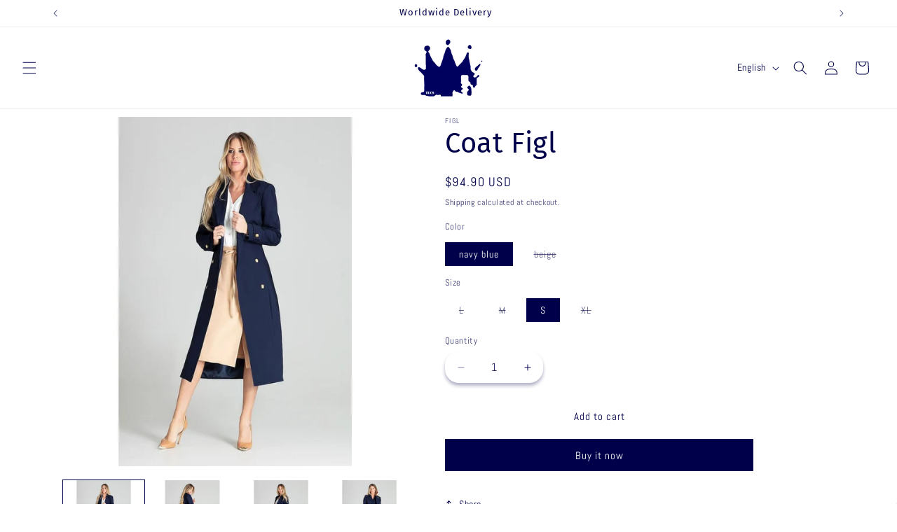

--- FILE ---
content_type: text/html; charset=utf-8
request_url: https://www.google.com/recaptcha/api2/aframe
body_size: 121
content:
<!DOCTYPE HTML><html><head><meta http-equiv="content-type" content="text/html; charset=UTF-8"></head><body><script nonce="udDOMJAfb3DAaFQW-XT5OQ">/** Anti-fraud and anti-abuse applications only. See google.com/recaptcha */ try{var clients={'sodar':'https://pagead2.googlesyndication.com/pagead/sodar?'};window.addEventListener("message",function(a){try{if(a.source===window.parent){var b=JSON.parse(a.data);var c=clients[b['id']];if(c){var d=document.createElement('img');d.src=c+b['params']+'&rc='+(localStorage.getItem("rc::a")?sessionStorage.getItem("rc::b"):"");window.document.body.appendChild(d);sessionStorage.setItem("rc::e",parseInt(sessionStorage.getItem("rc::e")||0)+1);localStorage.setItem("rc::h",'1769227181514');}}}catch(b){}});window.parent.postMessage("_grecaptcha_ready", "*");}catch(b){}</script></body></html>